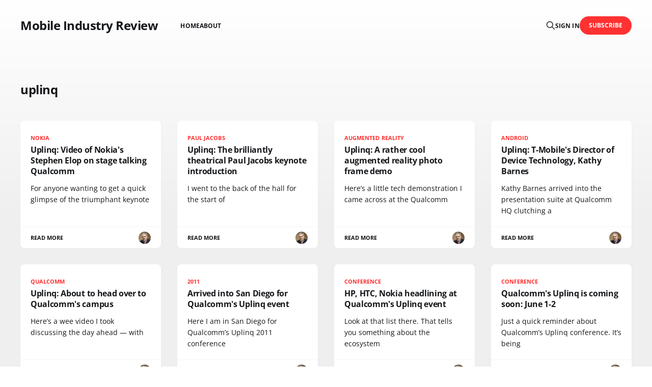

--- FILE ---
content_type: text/html; charset=utf-8
request_url: https://www.mobileindustryreview.com/tag/uplinq/page/2/
body_size: 3707
content:
<!DOCTYPE html>
<html lang="en">

<head>
    <meta charset="utf-8">
    <meta name="viewport" content="width=device-width, initial-scale=1">
    <title>uplinq - Mobile Industry Review (Page 2)</title>
    <link rel="stylesheet" href="/assets/built/screen.css?v=503bb4264c">

    <link rel="icon" href="https://www.mobileindustryreview.com/content/images/size/w256h256/2025/11/MIR-square-600x600.png" type="image/png">
    <link rel="canonical" href="https://www.mobileindustryreview.com/tag/uplinq/page/2/">
    <meta name="referrer" content="no-referrer-when-downgrade">
    <link rel="prev" href="https://www.mobileindustryreview.com/tag/uplinq/">
    <meta name="generator" content="Ghost 6.7">
    <link rel="alternate" type="application/rss+xml" title="Mobile Industry Review" href="https://www.mobileindustryreview.com/rss/">
    <script defer src="https://cdn.jsdelivr.net/ghost/portal@~2.56/umd/portal.min.js" data-i18n="true" data-ghost="https://www.mobileindustryreview.com/" data-key="e3838ef45442c48e5ca7a1bc62" data-api="https://www.mobileindustryreview.com/ghost/api/content/" data-locale="en" crossorigin="anonymous"></script><style id="gh-members-styles">.gh-post-upgrade-cta-content,
.gh-post-upgrade-cta {
    display: flex;
    flex-direction: column;
    align-items: center;
    font-family: -apple-system, BlinkMacSystemFont, 'Segoe UI', Roboto, Oxygen, Ubuntu, Cantarell, 'Open Sans', 'Helvetica Neue', sans-serif;
    text-align: center;
    width: 100%;
    color: #ffffff;
    font-size: 16px;
}

.gh-post-upgrade-cta-content {
    border-radius: 8px;
    padding: 40px 4vw;
}

.gh-post-upgrade-cta h2 {
    color: #ffffff;
    font-size: 28px;
    letter-spacing: -0.2px;
    margin: 0;
    padding: 0;
}

.gh-post-upgrade-cta p {
    margin: 20px 0 0;
    padding: 0;
}

.gh-post-upgrade-cta small {
    font-size: 16px;
    letter-spacing: -0.2px;
}

.gh-post-upgrade-cta a {
    color: #ffffff;
    cursor: pointer;
    font-weight: 500;
    box-shadow: none;
    text-decoration: underline;
}

.gh-post-upgrade-cta a:hover {
    color: #ffffff;
    opacity: 0.8;
    box-shadow: none;
    text-decoration: underline;
}

.gh-post-upgrade-cta a.gh-btn {
    display: block;
    background: #ffffff;
    text-decoration: none;
    margin: 28px 0 0;
    padding: 8px 18px;
    border-radius: 4px;
    font-size: 16px;
    font-weight: 600;
}

.gh-post-upgrade-cta a.gh-btn:hover {
    opacity: 0.92;
}</style>
    <script defer src="https://cdn.jsdelivr.net/ghost/sodo-search@~1.8/umd/sodo-search.min.js" data-key="e3838ef45442c48e5ca7a1bc62" data-styles="https://cdn.jsdelivr.net/ghost/sodo-search@~1.8/umd/main.css" data-sodo-search="https://www.mobileindustryreview.com/" data-locale="en" crossorigin="anonymous"></script>
    
    <link href="https://www.mobileindustryreview.com/webmentions/receive/" rel="webmention">
    <script defer src="/public/cards.min.js?v=503bb4264c"></script>
    <link rel="stylesheet" type="text/css" href="/public/cards.min.css?v=503bb4264c">
    <script defer src="/public/member-attribution.min.js?v=503bb4264c"></script><style>:root {--ghost-accent-color: #ff3131;}</style>
    <script async data-id="66388848" src="//static.getclicky.com/js"></script>
<noscript><p><img alt="Clicky" width="1" height="1" src="//in.getclicky.com/66388848ns.gif" /></p></noscript>
</head>

<body class="tag-template tag-uplinq paged is-head-left-logo">
<div class="gh-site">

    <header id="gh-head" class="gh-head gh-outer">
        <div class="gh-head-inner gh-inner">
            <div class="gh-head-brand">
                <div class="gh-head-brand-wrapper">
                    <a class="gh-head-logo" href="https://www.mobileindustryreview.com">
                            Mobile Industry Review
                    </a>
                </div>
                <button class="gh-search gh-icon-btn" aria-label="Search this site" data-ghost-search><svg xmlns="http://www.w3.org/2000/svg" fill="none" viewBox="0 0 24 24" stroke="currentColor" stroke-width="2" width="20" height="20"><path stroke-linecap="round" stroke-linejoin="round" d="M21 21l-6-6m2-5a7 7 0 11-14 0 7 7 0 0114 0z"></path></svg></button>
                <button class="gh-burger" aria-label="Toggle menu"></button>
            </div>

            <nav class="gh-head-menu">
                <ul class="nav">
    <li class="nav-home"><a href="https://www.mobileindustryreview.com/">Home</a></li>
    <li class="nav-about"><a href="https://www.mobileindustryreview.com/about/">About</a></li>
</ul>

            </nav>

            <div class="gh-head-actions">
                    <button class="gh-search gh-icon-btn" aria-label="Search this site" data-ghost-search><svg xmlns="http://www.w3.org/2000/svg" fill="none" viewBox="0 0 24 24" stroke="currentColor" stroke-width="2" width="20" height="20"><path stroke-linecap="round" stroke-linejoin="round" d="M21 21l-6-6m2-5a7 7 0 11-14 0 7 7 0 0114 0z"></path></svg></button>
                    <div class="gh-head-members">
                                <a class="gh-head-link" href="#/portal/signin" data-portal="signin">Sign in</a>
                                <a class="gh-head-btn gh-btn gh-primary-btn" href="#/portal/signup" data-portal="signup">Subscribe</a>
                    </div>
            </div>
        </div>
    </header>

    <div class="site-content">
        
<div class="gh-outer">
<main class="site-main gh-inner">

    <div class="term">
        <h1 class="term-name">uplinq</h1>
    </div>

    <div class="post-feed gh-feed">
            <article class="post tag-nokia tag-iphone tag-qualcomm tag-ceo tag-stephen-elop tag-conference tag-uplinq tag-hash-wordpress tag-hash-import-2024-09-08-11-11 tag-hash-import-2025-10-12-19-53 no-image u-shadow">
<a class="post-link" href="/uplinq-video-of-nokias-stephen-elop-on-stage-talking-qualcomm/">

    <div class="post-wrapper">
        <header class="post-header">
                <span class="post-tag">nokia</span>

            <h2 class="post-title">
                Uplinq: Video of Nokia&#x27;s Stephen Elop on stage talking Qualcomm
            </h2>
        </header>

            <div class="post-excerpt">
                For anyone wanting to get a quick glimpse of the triumphant keynote
            </div>
    </div>

    <footer class="post-footer">
        <span class="post-more">Read More</span>

        <div class="post-author">
                    <span class="post-author-link">
                        <img class="post-author-image" src="https://www.gravatar.com/avatar/e80ec932b40914fe82b63353537e6e21?s&#x3D;250&amp;r&#x3D;x&amp;d&#x3D;mp" alt="Ewan MacLeod" loading="lazy">
                    </span>
        </div>
    </footer>
</a>
</article>            <article class="post tag-paul-jacobs tag-qualcomm tag-uplinq tag-hash-wordpress tag-hash-import-2024-09-08-11-11 tag-hash-import-2025-10-12-19-53 no-image u-shadow">
<a class="post-link" href="/uplinq-the-brilliantly-theatrical-paul-jacobs-keynote-introduction/">

    <div class="post-wrapper">
        <header class="post-header">
                <span class="post-tag">paul jacobs</span>

            <h2 class="post-title">
                Uplinq: The brilliantly theatrical Paul Jacobs keynote introduction
            </h2>
        </header>

            <div class="post-excerpt">
                I went to the back of the hall for the start of
            </div>
    </div>

    <footer class="post-footer">
        <span class="post-more">Read More</span>

        <div class="post-author">
                    <span class="post-author-link">
                        <img class="post-author-image" src="https://www.gravatar.com/avatar/e80ec932b40914fe82b63353537e6e21?s&#x3D;250&amp;r&#x3D;x&amp;d&#x3D;mp" alt="Ewan MacLeod" loading="lazy">
                    </span>
        </div>
    </footer>
</a>
</article>            <article class="post tag-augmented-reality tag-featured tag-highlight tag-museum tag-peer-to-peer tag-photo-frame tag-qualcomm tag-remote-control tag-uplinq tag-hash-wordpress tag-hash-import-2024-09-08-11-11 tag-hash-import-2025-10-12-19-53 no-image u-shadow">
<a class="post-link" href="/uplinq-a-rather-cool-augmented-reality-photo-frame-demo/">

    <div class="post-wrapper">
        <header class="post-header">
                <span class="post-tag">augmented reality</span>

            <h2 class="post-title">
                Uplinq: A rather cool augmented reality photo frame demo
            </h2>
        </header>

            <div class="post-excerpt">
                Here’s a little tech demonstration I came across at the Qualcomm
            </div>
    </div>

    <footer class="post-footer">
        <span class="post-more">Read More</span>

        <div class="post-author">
                    <span class="post-author-link">
                        <img class="post-author-image" src="https://www.gravatar.com/avatar/e80ec932b40914fe82b63353537e6e21?s&#x3D;250&amp;r&#x3D;x&amp;d&#x3D;mp" alt="Ewan MacLeod" loading="lazy">
                    </span>
        </div>
    </footer>
</a>
</article>            <article class="post tag-android tag-device tag-qualcomm tag-t-mobile tag-t-moblie tag-technology tag-4g tag-uplinq tag-lte tag-hash-wordpress tag-3g tag-hash-import-2024-09-08-11-11 tag-wifi tag-hash-import-2025-10-12-19-53 tag-fibre tag-smartphone tag-tablet no-image u-shadow">
<a class="post-link" href="/uplinq-t-mobiles-director-of-device-technology-kathy-barnes/">

    <div class="post-wrapper">
        <header class="post-header">
                <span class="post-tag">android</span>

            <h2 class="post-title">
                Uplinq: T-Mobile&#x27;s Director of Device Technology, Kathy Barnes
            </h2>
        </header>

            <div class="post-excerpt">
                Kathy Barnes arrived into the presentation suite at Qualcomm HQ clutching a
            </div>
    </div>

    <footer class="post-footer">
        <span class="post-more">Read More</span>

        <div class="post-author">
                    <span class="post-author-link">
                        <img class="post-author-image" src="https://www.gravatar.com/avatar/e80ec932b40914fe82b63353537e6e21?s&#x3D;250&amp;r&#x3D;x&amp;d&#x3D;mp" alt="Ewan MacLeod" loading="lazy">
                    </span>
        </div>
    </footer>
</a>
</article>            <article class="post tag-qualcomm tag-uplinq tag-hash-wordpress tag-hash-import-2024-09-08-11-11 tag-hash-import-2025-10-12-19-53 no-image u-shadow">
<a class="post-link" href="/uplinq-about-to-head-over-to-qualcomms-campus/">

    <div class="post-wrapper">
        <header class="post-header">
                <span class="post-tag">qualcomm</span>

            <h2 class="post-title">
                Uplinq: About to head over to Qualcomm&#x27;s campus
            </h2>
        </header>

            <div class="post-excerpt">
                Here’s a wee video I took discussing the day ahead — with
            </div>
    </div>

    <footer class="post-footer">
        <span class="post-more">Read More</span>

        <div class="post-author">
                    <span class="post-author-link">
                        <img class="post-author-image" src="https://www.gravatar.com/avatar/e80ec932b40914fe82b63353537e6e21?s&#x3D;250&amp;r&#x3D;x&amp;d&#x3D;mp" alt="Ewan MacLeod" loading="lazy">
                    </span>
        </div>
    </footer>
</a>
</article>            <article class="post tag-2011 tag-nokia tag-android tag-augmented-reality tag-europe tag-qualcomm tag-conference tag-uplinq tag-hash-wordpress tag-hash-import-2024-09-08-11-11 tag-hash-import-2025-10-12-19-53 no-image u-shadow">
<a class="post-link" href="/ipadio-arrived-into-san-diego-for-qualcomms-uplinq-event/">

    <div class="post-wrapper">
        <header class="post-header">
                <span class="post-tag">2011</span>

            <h2 class="post-title">
                Arrived into San Diego for Qualcomm&#x27;s Uplinq event
            </h2>
        </header>

            <div class="post-excerpt">
                Here I am in San Diego for Qualcomm’s Uplinq 2011 conference
            </div>
    </div>

    <footer class="post-footer">
        <span class="post-more">Read More</span>

        <div class="post-author">
                    <span class="post-author-link">
                        <img class="post-author-image" src="https://www.gravatar.com/avatar/e80ec932b40914fe82b63353537e6e21?s&#x3D;250&amp;r&#x3D;x&amp;d&#x3D;mp" alt="Ewan MacLeod" loading="lazy">
                    </span>
        </div>
    </footer>
</a>
</article>            <article class="post tag-conference tag-android tag-event tag-ceo tag-hp tag-executive tag-htc tag-nokia tag-qualcomm tag-technology tag-uplinq tag-ecosystem tag-hash-wordpress tag-hash-import-2024-09-08-11-11 tag-hash-import-2025-10-12-19-53 no-image u-shadow">
<a class="post-link" href="/hp-htc-nokia-headlining-at-qualcomms-uplinq-event/">

    <div class="post-wrapper">
        <header class="post-header">
                <span class="post-tag">conference</span>

            <h2 class="post-title">
                HP, HTC, Nokia headlining at Qualcomm&#x27;s Uplinq event
            </h2>
        </header>

            <div class="post-excerpt">
                Look at that list there. That tells you something about the ecosystem
            </div>
    </div>

    <footer class="post-footer">
        <span class="post-more">Read More</span>

        <div class="post-author">
                    <span class="post-author-link">
                        <img class="post-author-image" src="https://www.gravatar.com/avatar/e80ec932b40914fe82b63353537e6e21?s&#x3D;250&amp;r&#x3D;x&amp;d&#x3D;mp" alt="Ewan MacLeod" loading="lazy">
                    </span>
        </div>
    </footer>
</a>
</article>            <article class="post tag-conference tag-events tag-qualcomm tag-technology tag-uplinq tag-hash-wordpress tag-hash-import-2024-09-08-11-11 tag-hash-import-2025-10-12-19-53 no-image u-shadow">
<a class="post-link" href="/qualcomms-uplinq-is-coming-soon-june-1-2/">

    <div class="post-wrapper">
        <header class="post-header">
                <span class="post-tag">conference</span>

            <h2 class="post-title">
                Qualcomm&#x27;s Uplinq is coming soon: June 1-2
            </h2>
        </header>

            <div class="post-excerpt">
                Just a quick reminder about Qualcomm’s Uplinq conference. It’s being
            </div>
    </div>

    <footer class="post-footer">
        <span class="post-more">Read More</span>

        <div class="post-author">
                    <span class="post-author-link">
                        <img class="post-author-image" src="https://www.gravatar.com/avatar/e80ec932b40914fe82b63353537e6e21?s&#x3D;250&amp;r&#x3D;x&amp;d&#x3D;mp" alt="Ewan MacLeod" loading="lazy">
                    </span>
        </div>
    </footer>
</a>
</article>            <article class="post tag-europe tag-qualcomm tag-iphone tag-uplinq tag-android tag-video tag-revenue tag-hash-wordpress tag-technology tag-hash-import-2024-09-08-11-11 tag-platform tag-hash-import-2025-10-12-19-53 no-image u-shadow">
<a class="post-link" href="/video-andrew-gilbert-qualcomms-top-man-in-europe/">

    <div class="post-wrapper">
        <header class="post-header">
                <span class="post-tag">europe</span>

            <h2 class="post-title">
                Video: Andrew Gilbert, Qualcomm&#x27;s top man in Europe
            </h2>
        </header>

            <div class="post-excerpt">
                On Thursday afternoon last week I got 20 minutes with Andrew Gilbert,
            </div>
    </div>

    <footer class="post-footer">
        <span class="post-more">Read More</span>

        <div class="post-author">
                    <span class="post-author-link">
                        <img class="post-author-image" src="https://www.gravatar.com/avatar/e80ec932b40914fe82b63353537e6e21?s&#x3D;250&amp;r&#x3D;x&amp;d&#x3D;mp" alt="Ewan MacLeod" loading="lazy">
                    </span>
        </div>
    </footer>
</a>
</article>            <article class="post tag-flo-tv tag-iphone tag-qualcomm tag-san-diego tag-uplinq tag-hash-wordpress tag-hash-import-2024-09-08-11-11 tag-hash-import-2025-10-12-19-53 no-image u-shadow">
<a class="post-link" href="/ipadio-hello-from-san-diego/">

    <div class="post-wrapper">
        <header class="post-header">
                <span class="post-tag">flo tv</span>

            <h2 class="post-title">
                ipadio: Hello From San Diego
            </h2>
        </header>

            <div class="post-excerpt">
                Here’s an audio podcast from the Qualcomm HQ in San Diego
            </div>
    </div>

    <footer class="post-footer">
        <span class="post-more">Read More</span>

        <div class="post-author">
                    <span class="post-author-link">
                        <img class="post-author-image" src="https://www.gravatar.com/avatar/e80ec932b40914fe82b63353537e6e21?s&#x3D;250&amp;r&#x3D;x&amp;d&#x3D;mp" alt="Ewan MacLeod" loading="lazy">
                    </span>
        </div>
    </footer>
</a>
</article>            <article class="post tag-events tag-lte tag-qualcomm tag-telecommunications tag-healthcare tag-uplinq tag-conference tag-hash-wordpress tag-hash-import-2024-09-08-11-11 tag-hash-import-2025-10-12-19-53 no-image u-shadow">
<a class="post-link" href="/its-qualcomm-qualcomm-qualcomm-today/">

    <div class="post-wrapper">
        <header class="post-header">
                <span class="post-tag">Events</span>

            <h2 class="post-title">
                It&#x27;s Qualcomm, Qualcomm, Qualcomm today
            </h2>
        </header>

            <div class="post-excerpt">
                Hello from a reasonably sunny San Diego.


I’m here for Qualcomm’
            </div>
    </div>

    <footer class="post-footer">
        <span class="post-more">Read More</span>

        <div class="post-author">
                    <span class="post-author-link">
                        <img class="post-author-image" src="https://www.gravatar.com/avatar/e80ec932b40914fe82b63353537e6e21?s&#x3D;250&amp;r&#x3D;x&amp;d&#x3D;mp" alt="Ewan MacLeod" loading="lazy">
                    </span>
        </div>
    </footer>
</a>
</article>            <article class="post tag-event tag-verizon tag-att tag-qualcomm tag-ceo tag-uplinq tag-platform tag-hash-wordpress tag-hash-import-2024-09-08-11-11 tag-hash-import-2025-10-12-19-53 no-image u-shadow">
<a class="post-link" href="/uplinq-2010-qualcomms-mobile-developer-event/">

    <div class="post-wrapper">
        <header class="post-header">
                <span class="post-tag">event</span>

            <h2 class="post-title">
                Uplinq 2010: Qualcomm&#x27;s mobile developer event
            </h2>
        </header>

            <div class="post-excerpt">
                I’m flying into San Diego on Monday morning with the video
            </div>
    </div>

    <footer class="post-footer">
        <span class="post-more">Read More</span>

        <div class="post-author">
                    <span class="post-author-link">
                        <img class="post-author-image" src="https://www.gravatar.com/avatar/e80ec932b40914fe82b63353537e6e21?s&#x3D;250&amp;r&#x3D;x&amp;d&#x3D;mp" alt="Ewan MacLeod" loading="lazy">
                    </span>
        </div>
    </footer>
</a>
</article>    </div>

</main>
</div>
    </div>

    <footer class="gh-foot gh-outer">
        <div class="gh-foot-inner gh-inner">
            <div class="gh-copyright">
                Mobile Industry Review © 2025
            </div>
                <nav class="gh-foot-menu">
                    <ul class="nav">
    <li class="nav-sign-up"><a href="#/portal/">Sign up</a></li>
</ul>

                </nav>
            <div class="gh-powered-by">
                <a href="https://ghost.org/" target="_blank" rel="noopener">Powered by Ghost</a>
            </div>
        </div>
    </footer>

</div>


<script src="/assets/built/main.min.js?v=503bb4264c"></script>

<script src="https://zorro.ewan.net/tracking/zorro-analytics.js"></script>
<script>
    ZorroAnalytics.init('ZA-7VWRXNIC', {
        endpoint: 'https://zorro.ewan.net/zorro-track.php'
    });
</script>

</body>
</html>

--- FILE ---
content_type: text/javascript
request_url: https://zorro.ewan.net/tracking/zorro-analytics.js
body_size: 1861
content:
/**
 * Zorro Analytics JavaScript Library
 * Privacy-focused web analytics for Zorro Analytics platform
 */
(function(window) {
    'use strict';

    // Configuration
    let config = {
        endpoint: null,
        trackingId: null,
        enableCookies: false,
        sessionTimeout: 30 * 60 * 1000, // 30 minutes
        debug: false
    };

    // Session management
    let session = {
        visitorId: null,
        sessionId: null,
        startTime: Date.now(),
        lastActivity: Date.now()
    };

    // Generate visitor ID (hash-based, privacy-focused)
    function generateVisitorId() {
        const canvas = document.createElement('canvas');
        const ctx = canvas.getContext('2d');
        ctx.textBaseline = 'top';
        ctx.font = '14px Arial';
        ctx.fillText('Privacy-focused fingerprint', 2, 2);
        // Extract just the base64 data part, not the full data URI
        const fingerprint = canvas.toDataURL().split(',')[1] || '';
        
        const data = [
            fingerprint.substring(0, 50), // Use only first 50 chars of fingerprint to avoid huge strings
            navigator.userAgent,
            navigator.language,
            screen.width + 'x' + screen.height,
            new Date().getTimezoneOffset(),
            Math.random().toString(36) // Add randomness to ensure uniqueness
        ].join('|');
        
        // Create a simple hash from the data
        let hash = 0;
        for (let i = 0; i < data.length; i++) {
            const char = data.charCodeAt(i);
            hash = ((hash << 5) - hash) + char;
            hash = hash & hash; // Convert to 32bit integer
        }
        
        // Convert to base36 and ensure it's a valid ID
        return 'vid_' + Math.abs(hash).toString(36) + '_' + Date.now().toString(36);
    }

    // Generate session ID
    function generateSessionId() {
        return 'ses_' + Math.random().toString(36).substring(2, 15) + Math.random().toString(36).substring(2, 15) + '_' + Date.now();
    }

    // Get or create visitor ID
    function getVisitorId() {
        if (session.visitorId) return session.visitorId;

        if (config.enableCookies) {
            const stored = localStorage.getItem('zorro_visitor_id');
            if (stored) {
                session.visitorId = stored;
                return stored;
            }
        }

        session.visitorId = generateVisitorId();
        
        if (config.enableCookies) {
            localStorage.setItem('zorro_visitor_id', session.visitorId);
        }

        return session.visitorId;
    }

    // Get or create session ID
    function getSessionId() {
        if (session.sessionId) return session.sessionId;

        if (config.enableCookies) {
            const stored = sessionStorage.getItem('zorro_session_id');
            const storedTime = sessionStorage.getItem('zorro_session_time');
            
            if (stored && storedTime && (Date.now() - parseInt(storedTime)) < config.sessionTimeout) {
                session.sessionId = stored;
                return stored;
            }
        }

        session.sessionId = generateSessionId();
        
        if (config.enableCookies) {
            sessionStorage.setItem('zorro_session_id', session.sessionId);
            sessionStorage.setItem('zorro_session_time', Date.now().toString());
        }

        return session.sessionId;
    }

    // Send tracking event
    function track(eventData) {
        if (!config.endpoint || !config.trackingId) {
            if (config.debug) console.warn('Zorro Analytics: Missing endpoint or tracking ID');
            return;
        }

        // Update last activity
        session.lastActivity = Date.now();

        // Prepare tracking data
        const data = {
            tid: config.trackingId,
            url: window.location.href,
            title: document.title,
            referrer: document.referrer || null,
            screen_width: screen.width,
            screen_height: screen.height,
            viewport_width: window.innerWidth,
            viewport_height: window.innerHeight,
            visitor_id: getVisitorId(),
            session_id: getSessionId(),
            ...eventData
        };

        // Send via beacon API if available, fallback to fetch
        if (navigator.sendBeacon) {
            const formData = new FormData();
            Object.keys(data).forEach(key => {
                if (data[key] !== null && data[key] !== undefined) {
                    formData.append(key, data[key]);
                }
            });
            navigator.sendBeacon(config.endpoint, formData);
        } else {
            fetch(config.endpoint, {
                method: 'POST',
                headers: {
                    'Content-Type': 'application/json',
                },
                body: JSON.stringify(data),
                keepalive: true
            }).catch(err => {
                if (config.debug) console.warn('Zorro Analytics: Tracking failed', err);
            });
        }

        if (config.debug) {
            console.log('Zorro Analytics: Tracked event', data);
        }
    }

    // Track page view
    function trackPageView() {
        track({
            event_type: 'pageview'
        });
    }

    // Track custom event
    function trackEvent(eventName, eventData = {}) {
        track({
            event_type: 'event',
            event_name: eventName,
            ...eventData
        });
    }

    // Initialize Zorro Analytics
    function init(trackingId, options = {}) {
        config.trackingId = trackingId;
        config.endpoint = options.endpoint || '/zorro-track.php';
        config.enableCookies = options.enableCookies !== false;
        config.debug = options.debug || false;

        if (config.debug) {
            console.log('Zorro Analytics: Initialized', { trackingId, options });
        }

        // Track initial page view
        if (document.readyState === 'loading') {
            document.addEventListener('DOMContentLoaded', trackPageView);
        } else {
            trackPageView();
        }

        // Track page visibility changes
        document.addEventListener('visibilitychange', function() {
            if (document.visibilityState === 'hidden') {
                track({
                    event_type: 'page_hidden'
                });
            } else if (document.visibilityState === 'visible') {
                track({
                    event_type: 'page_visible'
                });
            }
        });

        // Track page unload
        window.addEventListener('beforeunload', function() {
            track({
                event_type: 'page_unload',
                session_duration: Date.now() - session.startTime
            });
        });

        // Track clicks on external links
        document.addEventListener('click', function(e) {
            const link = e.target.closest('a');
            if (link && link.href) {
                const url = new URL(link.href, window.location);
                if (url.hostname !== window.location.hostname) {
                    trackEvent('external_link_click', {
                        url: link.href,
                        text: link.textContent || link.innerText
                    });
                }
            }
        });

        return {
            track: track,
            trackEvent: trackEvent,
            trackPageView: trackPageView
        };
    }

    // Public API
    window.ZorroAnalytics = {
        init: init,
        track: track,
        trackEvent: trackEvent,
        trackPageView: trackPageView
    };

    // Auto-initialize if data attributes are present
    document.addEventListener('DOMContentLoaded', function() {
        const script = document.querySelector('script[data-zorro-tracking-id]');
        if (script) {
            const trackingId = script.getAttribute('data-zorro-tracking-id');
            const endpoint = script.getAttribute('data-zorro-endpoint');
            
            if (trackingId) {
                init(trackingId, {
                    endpoint: endpoint
                });
            }
        }
    });

})(window);